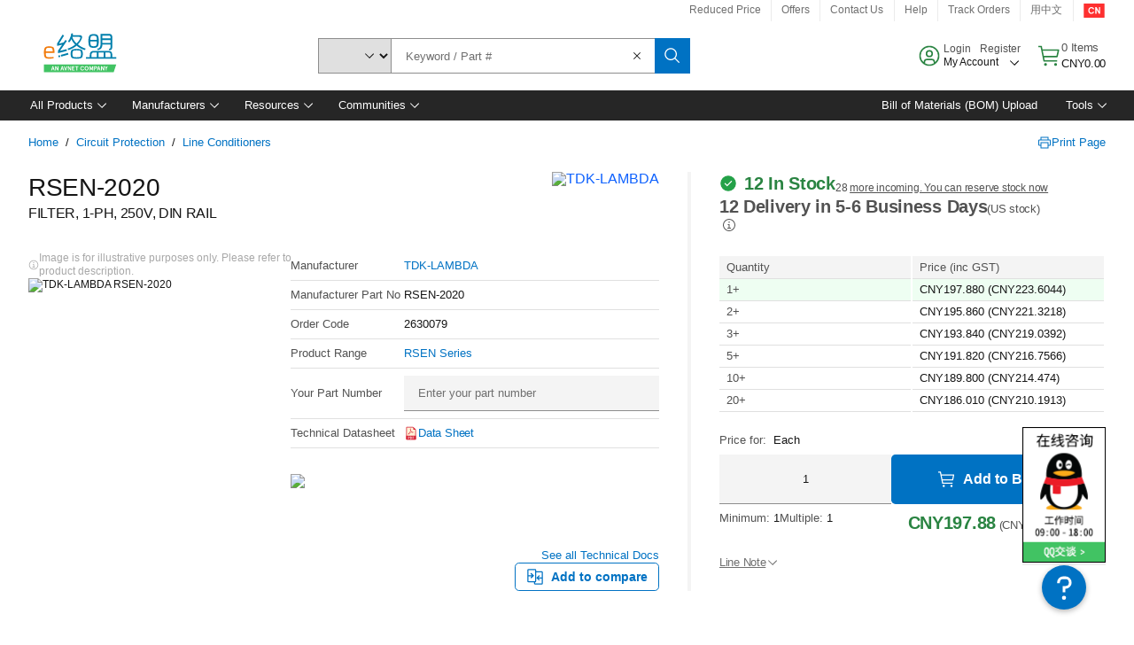

--- FILE ---
content_type: application/x-javascript;charset=utf-8
request_url: https://smetrics.element14.com/id?d_visid_ver=5.5.0&d_fieldgroup=A&mcorgid=106315F354E6D5430A4C98A4%40AdobeOrg&mid=73093162470284350312441959518808083768&ts=1768677139039
body_size: -41
content:
{"mid":"73093162470284350312441959518808083768"}